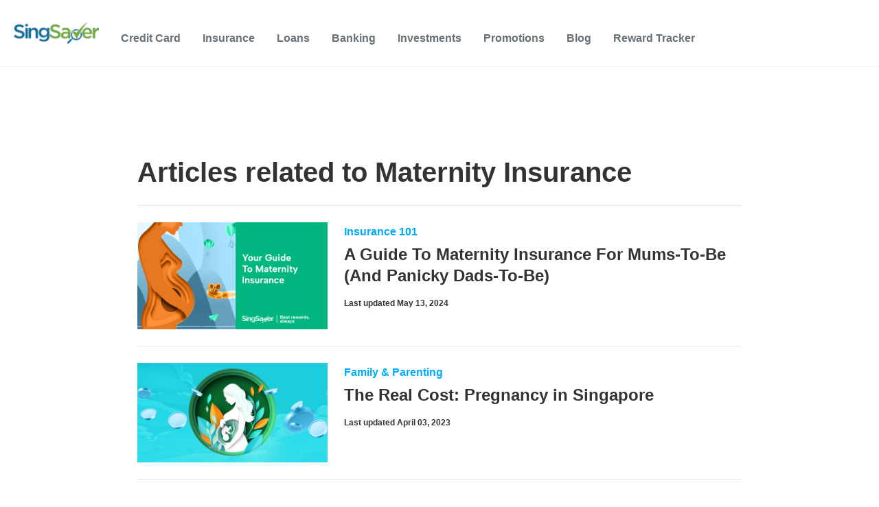

--- FILE ---
content_type: application/javascript
request_url: https://www.singsaver.com.sg/hubfs/hub_generated/template_assets/1/52732923079/1744320575311/template_tracking-general.min.js
body_size: 2602
content:
window.dataLayer=window.dataLayer||[];const ComponentType=["sidebar","top-banner","bottom-sticky","hero-image","survey","top-nav","pop-up","above-footer","middle","footer","tooltip","exit-pop-up","before-footer","lightbox-edm-pop-up","vertical-tiles","body","faq"],EventType=["navigate","subscribeClick"],ActionType=["view","click","expand","collapse"],VerticalType={CC:"CreditCard",PL:"PersonalLoan",TI:"TravelInsurance",CI:"CarInsurance",BA:"BankAccount",SA:"SecurityAccount",HI:"HomeInsurance",HL:"HomeLoan",IP:"InvestmentPlan"},CountryMarket={SG:"singsaver",HK:"moneyhero",TW:"money101",MY:"comparehero",PH:"moneymax"},track=(event,action,component,trackingData)=>ComponentType.includes(component)?EventType.includes(event)?ActionType.includes(action)?void dataLayer.push({componentType:component,event:event,action:action,...trackingData}):(console.log("Invalid action type. Please check back with analytics team that the proposed values are approved internally for use across the markets - "+action),!1):(console.log("Invalid event type. Please check back with analytics team that the proposed values are approved internally for use across the markets - "+event),!1):(console.log("Invalid component type. Please check back with analytics team that the proposed values are approved internally for use across the markets - "+component),!1),trackAny=trackData=>{location.hostname.match("hubspot")&&console.log(trackData),dataLayer.push(trackData)};function getVerticalCodeFromProductUid(productUid){const verticalCodeArray=productUid.split(".").filter((segment=>2==segment.length));let foundVerticalCode=null;return verticalCodeArray.forEach((verticalCode=>{VerticalType[verticalCode]&&(foundVerticalCode=verticalCode)})),foundVerticalCode}function getMarketFromProductUid(productUid){const marketArray=productUid.split(".").filter((segment=>2==segment.length));let foundMarket=null;return marketArray.forEach((market=>{CountryMarket[market]&&(foundMarket=market)})),foundMarket}function generateDataTrackClickJson(trackingData,event,location,verticalCode,action,componentType,title){const dataTrackClickJson={event:event,location:location,verticalCode:verticalCode,action:action,componentType:componentType,title:title,...trackingData};return JSON.stringify(dataTrackClickJson)}function updateEcommerceData(eCommerceData,pos,filterKeys,moveProductIntoClick,moveFilterIntoClick,substituteClickKey){if(pos&&(eCommerceData.ecommerce.products[0].position=pos),filterKeys&&(eCommerceData.ecommerce.filter=formatFilterKeysForTracking(filterKeys)),moveProductIntoClick){const productData=eCommerceData.ecommerce.products;eCommerceData.ecommerce.click.products=productData,delete eCommerceData.ecommerce.products}if(moveFilterIntoClick){const filterData=eCommerceData.ecommerce.filter;eCommerceData.ecommerce.click.filter=filterData,delete eCommerceData.ecommerce.filter}let clickKey="click";if(substituteClickKey){const clickData=eCommerceData.ecommerce.click;eCommerceData.ecommerce[substituteClickKey]=clickData,delete eCommerceData.ecommerce.click,clickKey=substituteClickKey}return eCommerceData}function generateEcommerceTrackingData(trackingBadgePromos,promoLabels,productTypename,productProviderName,productName,productTitle,currency){return"undefined"==typeof pageVerticalList&&console.error("Common Page Events and Settings not configured or not added into template"),{ecommerce:{currencyCode:currency??"",click:{actionField:{list:"undefined"!=typeof pageVerticalList?pageVerticalList:""}},products:[{category:productTypename,brand:productProviderName,name:productName,id:productTitle,dealStatus:!0,promoLabel:promoLabels?.join("|")??"",promotion:trackingBadgePromos?.join("|")??""}]}}}function getEcommerceDataFromNode(productCardNode,pos,filterKeys,moveProductIntoClick,moveFilterIntoClick,substituteClickKey,addSeeMoreText){let eCommerceData=null,comparableDetails=[];try{let strECommerceData=productCardNode.getAttribute("data-ecommerce");eCommerceData=JSON.parse(strECommerceData)}catch(e){console.log("productCard has no value for data-ecommerce or unable to parse as JSON")}if(eCommerceData){productCardNode.querySelectorAll(".product-card-comparable-items div[data-comparable-id]").forEach((comparableNode=>{comparableDetails.push(comparableNode?.innerText?.replaceAll("\n"," "))}));let price=productCardNode.querySelector('.product-card-comparable-items div[data-comparable-key="REPAYMENT"]')?.innerText;eCommerceData.ecommerce.products[0].productDetails=comparableDetails.join("|"),eCommerceData.ecommerce.products[0].price=price?parseFloat(price.replace(/\D/g,"")):0,eCommerceData=updateEcommerceData(eCommerceData)}return eCommerceData=updateEcommerceData(eCommerceData,pos,filterKeys,moveProductIntoClick,moveFilterIntoClick,substituteClickKey),addSeeMoreText&&(eCommerceData.ecommerce[substituteClickKey??clickKey].actionField.tabName=productCardNode.querySelector(".hyphen-accordian-toggle-area").hasAttribute("open")?"see less":"see more"),eCommerceData}document.addEventListener("DOMContentLoaded",(function(event){document.body.addEventListener("click",(event=>{const data=event.target.closest("[data-track-click]")?.getAttribute("data-track-click");data&&trackAny(JSON.parse(data))}),{passive:!0})}));const MARKET_CONFIG={money101:{currencyCode:"TWD",currencyPrefix:"NT$",locale:"zh-tw"},moneyhero:{currencyCode:"HKD",currencyPrefix:"HK$",locale:{en:"en-hk",zh:"zh-hk"}},moneyhero_en_hk:{currencyCode:"HKD",currencyPrefix:"HK$",locale:"en-hk"},moneyhero_zh_hk:{currencyCode:"HKD",currencyPrefix:"HK$",locale:"zh-hk"},moneyhero_zh_cn:{currencyCode:"CNY",currencyPrefix:"CN$",locale:"zh-cn"},singsaver:{currencyCode:"SGD",currencyPrefix:"S$",locale:"en-sg"},comparehero:{currencyCode:"MYR",currencyPrefix:"RM",locale:"en-my"},moneymax:{currencyCode:"PHP",currencyPrefix:"₱",locale:"en-ph"}};function getMarketFromHostname(hostname){for(let marketConfigKey in MARKET_CONFIG)if(hostname.indexOf(marketConfigKey)>0)return marketConfigKey;console.log("NOT FOUND TEST ENV");const headerLogo=document.querySelector(".header-logo");for(let marketConfigKey in MARKET_CONFIG){if(headerLogo?.getAttribute("href").indexOf(marketConfigKey)>0)return marketConfigKey;console.log("Page has no market logo")}return"singsaver"}function getLocaleFromUrl(){const market=getMarketFromHostname(window.location.hostname);if("moneyhero"!=market){return{singsaver:"",money101:"zh_tw",moneymax:"en_ph",comparehero:"en_my"}[market]}{const pathFragments=window.location.pathname.split("/");if(pathFragments.find((pathFragment=>"en"==pathFragment)))return"en_hk";if(pathFragments.find((pathFragment=>"zh"==pathFragment)))return"zh_hk"}return null}function getTrackingCurrencyCode(market){return MARKET_CONFIG[market]?.currencyCode}function getTrackingLocale(market){if("moneyhero"!==market)return MARKET_CONFIG[market]?.locale;window.location.pathname.split("/").forEach((segment=>{const locale=MARKET_CONFIG[market]?.locale[segment];if(locale)return locale}))}function formatFilterKeysForTracking(filterKeys){return{filterAmount:filterKeys.loanAmount,filterPeriod:filterKeys.tenureInMonth,filterRate:filterKeys.apr}}window.MARKET_CONFIG=MARKET_CONFIG;
//# sourceURL=https://25174313.fs1.hubspotusercontent-eu1.net/hub/25174313/hub_generated/template_assets/52732923079/1728355291198/Website_2022/Js/tracking-general.js

--- FILE ---
content_type: application/javascript
request_url: https://www.singsaver.com.sg/hubfs/hub_generated/template_assets/1/47129741247/1744320548546/template_bootstrap.min.js
body_size: 20516
content:
/*!
 * Bootstrap v5.1.0 (https://getbootstrap.com/)
 * Copyright 2011-2021 The Bootstrap Authors (https://github.com/twbs/bootstrap/graphs/contributors)
 * Licensed under MIT (https://github.com/twbs/bootstrap/blob/main/LICENSE)
 */
!function(global,factory){"object"==typeof exports&&"undefined"!=typeof module?module.exports=factory(require("@popperjs/core")):"function"==typeof define&&define.amd?define(["@popperjs/core"],factory):(global="undefined"!=typeof globalThis?globalThis:global||self).bootstrap=factory(global.Popper)}(this,(function(Popper){"use strict";function _interopNamespace(e){if(e&&e.__esModule)return e;var n=Object.create(null);return e&&Object.keys(e).forEach((function(k){if("default"!==k){var d=Object.getOwnPropertyDescriptor(e,k);Object.defineProperty(n,k,d.get?d:{enumerable:!0,get:function(){return e[k]}})}})),n.default=e,Object.freeze(n)}var Popper__namespace=_interopNamespace(Popper);const getSelector=element=>{let selector=element.getAttribute("data-bs-target");if(!selector||"#"===selector){let hrefAttr=element.getAttribute("href");if(!hrefAttr||!hrefAttr.includes("#")&&!hrefAttr.startsWith("."))return null;hrefAttr.includes("#")&&!hrefAttr.startsWith("#")&&(hrefAttr=`#${hrefAttr.split("#")[1]}`),selector=hrefAttr&&"#"!==hrefAttr?hrefAttr.trim():null}return selector},getSelectorFromElement=element=>{const selector=getSelector(element);return selector&&document.querySelector(selector)?selector:null},getElementFromSelector=element=>{const selector=getSelector(element);return selector?document.querySelector(selector):null},triggerTransitionEnd=element=>{element.dispatchEvent(new Event("transitionend"))},isElement=obj=>!(!obj||"object"!=typeof obj)&&(void 0!==obj.jquery&&(obj=obj[0]),void 0!==obj.nodeType),getElement=obj=>isElement(obj)?obj.jquery?obj[0]:obj:"string"==typeof obj&&obj.length>0?document.querySelector(obj):null,typeCheckConfig=(componentName,config,configTypes)=>{Object.keys(configTypes).forEach((property=>{const expectedTypes=configTypes[property],value=config[property],valueType=value&&isElement(value)?"element":null==(obj=value)?`${obj}`:{}.toString.call(obj).match(/\s([a-z]+)/i)[1].toLowerCase();var obj;if(!new RegExp(expectedTypes).test(valueType))throw new TypeError(`${componentName.toUpperCase()}: Option "${property}" provided type "${valueType}" but expected type "${expectedTypes}".`)}))},isVisible=element=>!(!isElement(element)||0===element.getClientRects().length)&&"visible"===getComputedStyle(element).getPropertyValue("visibility"),isDisabled=element=>!element||element.nodeType!==Node.ELEMENT_NODE||(!!element.classList.contains("disabled")||(void 0!==element.disabled?element.disabled:element.hasAttribute("disabled")&&"false"!==element.getAttribute("disabled"))),findShadowRoot=element=>{if(!document.documentElement.attachShadow)return null;if("function"==typeof element.getRootNode){const root=element.getRootNode();return root instanceof ShadowRoot?root:null}return element instanceof ShadowRoot?element:element.parentNode?findShadowRoot(element.parentNode):null},noop=()=>{},reflow=element=>{element.offsetHeight},getjQuery=()=>{const{jQuery:jQuery}=window;return jQuery&&!document.body.hasAttribute("data-bs-no-jquery")?jQuery:null},DOMContentLoadedCallbacks=[],isRTL=()=>"rtl"===document.documentElement.dir,defineJQueryPlugin=plugin=>{var callback;callback=()=>{const $=getjQuery();if($){const name=plugin.NAME,JQUERY_NO_CONFLICT=$.fn[name];$.fn[name]=plugin.jQueryInterface,$.fn[name].Constructor=plugin,$.fn[name].noConflict=()=>($.fn[name]=JQUERY_NO_CONFLICT,plugin.jQueryInterface)}},"loading"===document.readyState?(DOMContentLoadedCallbacks.length||document.addEventListener("DOMContentLoaded",(()=>{DOMContentLoadedCallbacks.forEach((callback=>callback()))})),DOMContentLoadedCallbacks.push(callback)):callback()},execute=callback=>{"function"==typeof callback&&callback()},executeAfterTransition=(callback,transitionElement,waitForTransition=!0)=>{if(!waitForTransition)return void execute(callback);const emulatedDuration=(element=>{if(!element)return 0;let{transitionDuration:transitionDuration,transitionDelay:transitionDelay}=window.getComputedStyle(element);const floatTransitionDuration=Number.parseFloat(transitionDuration),floatTransitionDelay=Number.parseFloat(transitionDelay);return floatTransitionDuration||floatTransitionDelay?(transitionDuration=transitionDuration.split(",")[0],transitionDelay=transitionDelay.split(",")[0],1e3*(Number.parseFloat(transitionDuration)+Number.parseFloat(transitionDelay))):0})(transitionElement)+5;let called=!1;const handler=({target:target})=>{target===transitionElement&&(called=!0,transitionElement.removeEventListener("transitionend",handler),execute(callback))};transitionElement.addEventListener("transitionend",handler),setTimeout((()=>{called||triggerTransitionEnd(transitionElement)}),emulatedDuration)},getNextActiveElement=(list,activeElement,shouldGetNext,isCycleAllowed)=>{let index=list.indexOf(activeElement);if(-1===index)return list[!shouldGetNext&&isCycleAllowed?list.length-1:0];const listLength=list.length;return index+=shouldGetNext?1:-1,isCycleAllowed&&(index=(index+listLength)%listLength),list[Math.max(0,Math.min(index,listLength-1))]},namespaceRegex=/[^.]*(?=\..*)\.|.*/,stripNameRegex=/\..*/,stripUidRegex=/::\d+$/,eventRegistry={};let uidEvent=1;const customEvents={mouseenter:"mouseover",mouseleave:"mouseout"},customEventsRegex=/^(mouseenter|mouseleave)/i,nativeEvents=new Set(["click","dblclick","mouseup","mousedown","contextmenu","mousewheel","DOMMouseScroll","mouseover","mouseout","mousemove","selectstart","selectend","keydown","keypress","keyup","orientationchange","touchstart","touchmove","touchend","touchcancel","pointerdown","pointermove","pointerup","pointerleave","pointercancel","gesturestart","gesturechange","gestureend","focus","blur","change","reset","select","submit","focusin","focusout","load","unload","beforeunload","resize","move","DOMContentLoaded","readystatechange","error","abort","scroll"]);function getUidEvent(element,uid){return uid&&`${uid}::${uidEvent++}`||element.uidEvent||uidEvent++}function getEvent(element){const uid=getUidEvent(element);return element.uidEvent=uid,eventRegistry[uid]=eventRegistry[uid]||{},eventRegistry[uid]}function findHandler(events,handler,delegationSelector=null){const uidEventList=Object.keys(events);for(let i=0,len=uidEventList.length;i<len;i++){const event=events[uidEventList[i]];if(event.originalHandler===handler&&event.delegationSelector===delegationSelector)return event}return null}function normalizeParams(originalTypeEvent,handler,delegationFn){const delegation="string"==typeof handler,originalHandler=delegation?delegationFn:handler;let typeEvent=getTypeEvent(originalTypeEvent);return nativeEvents.has(typeEvent)||(typeEvent=originalTypeEvent),[delegation,originalHandler,typeEvent]}function addHandler(element,originalTypeEvent,handler,delegationFn,oneOff){if("string"!=typeof originalTypeEvent||!element)return;if(handler||(handler=delegationFn,delegationFn=null),customEventsRegex.test(originalTypeEvent)){const wrapFn=fn=>function(event){if(!event.relatedTarget||event.relatedTarget!==event.delegateTarget&&!event.delegateTarget.contains(event.relatedTarget))return fn.call(this,event)};delegationFn?delegationFn=wrapFn(delegationFn):handler=wrapFn(handler)}const[delegation,originalHandler,typeEvent]=normalizeParams(originalTypeEvent,handler,delegationFn),events=getEvent(element),handlers=events[typeEvent]||(events[typeEvent]={}),previousFn=findHandler(handlers,originalHandler,delegation?handler:null);if(previousFn)return void(previousFn.oneOff=previousFn.oneOff&&oneOff);const uid=getUidEvent(originalHandler,originalTypeEvent.replace(namespaceRegex,"")),fn=delegation?function(element,selector,fn){return function handler(event){const domElements=element.querySelectorAll(selector);for(let{target:target}=event;target&&target!==this;target=target.parentNode)for(let i=domElements.length;i--;)if(domElements[i]===target)return event.delegateTarget=target,handler.oneOff&&EventHandler.off(element,event.type,selector,fn),fn.apply(target,[event]);return null}}(element,handler,delegationFn):function(element,fn){return function handler(event){return event.delegateTarget=element,handler.oneOff&&EventHandler.off(element,event.type,fn),fn.apply(element,[event])}}(element,handler);fn.delegationSelector=delegation?handler:null,fn.originalHandler=originalHandler,fn.oneOff=oneOff,fn.uidEvent=uid,handlers[uid]=fn,element.addEventListener(typeEvent,fn,delegation)}function removeHandler(element,events,typeEvent,handler,delegationSelector){const fn=findHandler(events[typeEvent],handler,delegationSelector);fn&&(element.removeEventListener(typeEvent,fn,Boolean(delegationSelector)),delete events[typeEvent][fn.uidEvent])}function getTypeEvent(event){return event=event.replace(stripNameRegex,""),customEvents[event]||event}const EventHandler={on(element,event,handler,delegationFn){addHandler(element,event,handler,delegationFn,!1)},one(element,event,handler,delegationFn){addHandler(element,event,handler,delegationFn,!0)},off(element,originalTypeEvent,handler,delegationFn){if("string"!=typeof originalTypeEvent||!element)return;const[delegation,originalHandler,typeEvent]=normalizeParams(originalTypeEvent,handler,delegationFn),inNamespace=typeEvent!==originalTypeEvent,events=getEvent(element),isNamespace=originalTypeEvent.startsWith(".");if(void 0!==originalHandler){if(!events||!events[typeEvent])return;return void removeHandler(element,events,typeEvent,originalHandler,delegation?handler:null)}isNamespace&&Object.keys(events).forEach((elementEvent=>{!function(element,events,typeEvent,namespace){const storeElementEvent=events[typeEvent]||{};Object.keys(storeElementEvent).forEach((handlerKey=>{if(handlerKey.includes(namespace)){const event=storeElementEvent[handlerKey];removeHandler(element,events,typeEvent,event.originalHandler,event.delegationSelector)}}))}(element,events,elementEvent,originalTypeEvent.slice(1))}));const storeElementEvent=events[typeEvent]||{};Object.keys(storeElementEvent).forEach((keyHandlers=>{const handlerKey=keyHandlers.replace(stripUidRegex,"");if(!inNamespace||originalTypeEvent.includes(handlerKey)){const event=storeElementEvent[keyHandlers];removeHandler(element,events,typeEvent,event.originalHandler,event.delegationSelector)}}))},trigger(element,event,args){if("string"!=typeof event||!element)return null;const $=getjQuery(),typeEvent=getTypeEvent(event),inNamespace=event!==typeEvent,isNative=nativeEvents.has(typeEvent);let jQueryEvent,bubbles=!0,nativeDispatch=!0,defaultPrevented=!1,evt=null;return inNamespace&&$&&(jQueryEvent=$.Event(event,args),$(element).trigger(jQueryEvent),bubbles=!jQueryEvent.isPropagationStopped(),nativeDispatch=!jQueryEvent.isImmediatePropagationStopped(),defaultPrevented=jQueryEvent.isDefaultPrevented()),isNative?(evt=document.createEvent("HTMLEvents"),evt.initEvent(typeEvent,bubbles,!0)):evt=new CustomEvent(event,{bubbles:bubbles,cancelable:!0}),void 0!==args&&Object.keys(args).forEach((key=>{Object.defineProperty(evt,key,{get:()=>args[key]})})),defaultPrevented&&evt.preventDefault(),nativeDispatch&&element.dispatchEvent(evt),evt.defaultPrevented&&void 0!==jQueryEvent&&jQueryEvent.preventDefault(),evt}},elementMap=new Map;var Data={set(element,key,instance){elementMap.has(element)||elementMap.set(element,new Map);const instanceMap=elementMap.get(element);instanceMap.has(key)||0===instanceMap.size?instanceMap.set(key,instance):console.error(`Bootstrap doesn't allow more than one instance per element. Bound instance: ${Array.from(instanceMap.keys())[0]}.`)},get:(element,key)=>elementMap.has(element)&&elementMap.get(element).get(key)||null,remove(element,key){if(!elementMap.has(element))return;const instanceMap=elementMap.get(element);instanceMap.delete(key),0===instanceMap.size&&elementMap.delete(element)}};class BaseComponent{constructor(element){(element=getElement(element))&&(this._element=element,Data.set(this._element,this.constructor.DATA_KEY,this))}dispose(){Data.remove(this._element,this.constructor.DATA_KEY),EventHandler.off(this._element,this.constructor.EVENT_KEY),Object.getOwnPropertyNames(this).forEach((propertyName=>{this[propertyName]=null}))}_queueCallback(callback,element,isAnimated=!0){executeAfterTransition(callback,element,isAnimated)}static getInstance(element){return Data.get(getElement(element),this.DATA_KEY)}static getOrCreateInstance(element,config={}){return this.getInstance(element)||new this(element,"object"==typeof config?config:null)}static get VERSION(){return"5.1.0"}static get NAME(){throw new Error('You have to implement the static method "NAME", for each component!')}static get DATA_KEY(){return`bs.${this.NAME}`}static get EVENT_KEY(){return`.${this.DATA_KEY}`}}const enableDismissTrigger=(component,method="hide")=>{const clickEvent=`click.dismiss${component.EVENT_KEY}`,name=component.NAME;EventHandler.on(document,clickEvent,`[data-bs-dismiss="${name}"]`,(function(event){if(["A","AREA"].includes(this.tagName)&&event.preventDefault(),isDisabled(this))return;const target=getElementFromSelector(this)||this.closest(`.${name}`);component.getOrCreateInstance(target)[method]()}))};class Alert extends BaseComponent{static get NAME(){return"alert"}close(){if(EventHandler.trigger(this._element,"close.bs.alert").defaultPrevented)return;this._element.classList.remove("show");const isAnimated=this._element.classList.contains("fade");this._queueCallback((()=>this._destroyElement()),this._element,isAnimated)}_destroyElement(){this._element.remove(),EventHandler.trigger(this._element,"closed.bs.alert"),this.dispose()}static jQueryInterface(config){return this.each((function(){const data=Alert.getOrCreateInstance(this);if("string"==typeof config){if(void 0===data[config]||config.startsWith("_")||"constructor"===config)throw new TypeError(`No method named "${config}"`);data[config](this)}}))}}enableDismissTrigger(Alert,"close"),defineJQueryPlugin(Alert);class Button extends BaseComponent{static get NAME(){return"button"}toggle(){this._element.setAttribute("aria-pressed",this._element.classList.toggle("active"))}static jQueryInterface(config){return this.each((function(){const data=Button.getOrCreateInstance(this);"toggle"===config&&data[config]()}))}}function normalizeData(val){return"true"===val||"false"!==val&&(val===Number(val).toString()?Number(val):""===val||"null"===val?null:val)}function normalizeDataKey(key){return key.replace(/[A-Z]/g,(chr=>`-${chr.toLowerCase()}`))}EventHandler.on(document,"click.bs.button.data-api",'[data-bs-toggle="button"]',(event=>{event.preventDefault();const button=event.target.closest('[data-bs-toggle="button"]');Button.getOrCreateInstance(button).toggle()})),defineJQueryPlugin(Button);const Manipulator={setDataAttribute(element,key,value){element.setAttribute(`data-bs-${normalizeDataKey(key)}`,value)},removeDataAttribute(element,key){element.removeAttribute(`data-bs-${normalizeDataKey(key)}`)},getDataAttributes(element){if(!element)return{};const attributes={};return Object.keys(element.dataset).filter((key=>key.startsWith("bs"))).forEach((key=>{let pureKey=key.replace(/^bs/,"");pureKey=pureKey.charAt(0).toLowerCase()+pureKey.slice(1,pureKey.length),attributes[pureKey]=normalizeData(element.dataset[key])})),attributes},getDataAttribute:(element,key)=>normalizeData(element.getAttribute(`data-bs-${normalizeDataKey(key)}`)),offset(element){const rect=element.getBoundingClientRect();return{top:rect.top+window.pageYOffset,left:rect.left+window.pageXOffset}},position:element=>({top:element.offsetTop,left:element.offsetLeft})},SelectorEngine={find:(selector,element=document.documentElement)=>[].concat(...Element.prototype.querySelectorAll.call(element,selector)),findOne:(selector,element=document.documentElement)=>Element.prototype.querySelector.call(element,selector),children:(element,selector)=>[].concat(...element.children).filter((child=>child.matches(selector))),parents(element,selector){const parents=[];let ancestor=element.parentNode;for(;ancestor&&ancestor.nodeType===Node.ELEMENT_NODE&&3!==ancestor.nodeType;)ancestor.matches(selector)&&parents.push(ancestor),ancestor=ancestor.parentNode;return parents},prev(element,selector){let previous=element.previousElementSibling;for(;previous;){if(previous.matches(selector))return[previous];previous=previous.previousElementSibling}return[]},next(element,selector){let next=element.nextElementSibling;for(;next;){if(next.matches(selector))return[next];next=next.nextElementSibling}return[]},focusableChildren(element){const focusables=["a","button","input","textarea","select","details","[tabindex]",'[contenteditable="true"]'].map((selector=>`${selector}:not([tabindex^="-"])`)).join(", ");return this.find(focusables,element).filter((el=>!isDisabled(el)&&isVisible(el)))}},EVENT_KEY$a=".bs.carousel",Default$a={interval:5e3,keyboard:!0,slide:!1,pause:"hover",wrap:!0,touch:!0},DefaultType$a={interval:"(number|boolean)",keyboard:"boolean",slide:"(boolean|string)",pause:"(string|boolean)",wrap:"boolean",touch:"boolean"},ORDER_NEXT="next",ORDER_PREV="prev",DIRECTION_LEFT="left",DIRECTION_RIGHT="right",KEY_TO_DIRECTION={ArrowLeft:DIRECTION_RIGHT,ArrowRight:DIRECTION_LEFT},EVENT_SLIDE=`slide${EVENT_KEY$a}`,EVENT_SLID=`slid${EVENT_KEY$a}`,EVENT_KEYDOWN=`keydown${EVENT_KEY$a}`,EVENT_MOUSEENTER=`mouseenter${EVENT_KEY$a}`,EVENT_MOUSELEAVE=`mouseleave${EVENT_KEY$a}`,EVENT_TOUCHSTART=`touchstart${EVENT_KEY$a}`,EVENT_TOUCHMOVE=`touchmove${EVENT_KEY$a}`,EVENT_TOUCHEND=`touchend${EVENT_KEY$a}`,EVENT_POINTERDOWN=`pointerdown${EVENT_KEY$a}`,EVENT_POINTERUP=`pointerup${EVENT_KEY$a}`,EVENT_DRAG_START=`dragstart${EVENT_KEY$a}`,EVENT_LOAD_DATA_API$2=`load${EVENT_KEY$a}.data-api`,EVENT_CLICK_DATA_API$5=`click${EVENT_KEY$a}.data-api`;class Carousel extends BaseComponent{constructor(element,config){super(element),this._items=null,this._interval=null,this._activeElement=null,this._isPaused=!1,this._isSliding=!1,this.touchTimeout=null,this.touchStartX=0,this.touchDeltaX=0,this._config=this._getConfig(config),this._indicatorsElement=SelectorEngine.findOne(".carousel-indicators",this._element),this._touchSupported="ontouchstart"in document.documentElement||navigator.maxTouchPoints>0,this._pointerEvent=Boolean(window.PointerEvent),this._addEventListeners()}static get Default(){return Default$a}static get NAME(){return"carousel"}next(){this._slide(ORDER_NEXT)}nextWhenVisible(){!document.hidden&&isVisible(this._element)&&this.next()}prev(){this._slide(ORDER_PREV)}pause(event){event||(this._isPaused=!0),SelectorEngine.findOne(".carousel-item-next, .carousel-item-prev",this._element)&&(triggerTransitionEnd(this._element),this.cycle(!0)),clearInterval(this._interval),this._interval=null}cycle(event){event||(this._isPaused=!1),this._interval&&(clearInterval(this._interval),this._interval=null),this._config&&this._config.interval&&!this._isPaused&&(this._updateInterval(),this._interval=setInterval((document.visibilityState?this.nextWhenVisible:this.next).bind(this),this._config.interval))}to(index){this._activeElement=SelectorEngine.findOne(".active.carousel-item",this._element);const activeIndex=this._getItemIndex(this._activeElement);if(index>this._items.length-1||index<0)return;if(this._isSliding)return void EventHandler.one(this._element,EVENT_SLID,(()=>this.to(index)));if(activeIndex===index)return this.pause(),void this.cycle();const order=index>activeIndex?ORDER_NEXT:ORDER_PREV;this._slide(order,this._items[index])}_getConfig(config){return config={...Default$a,...Manipulator.getDataAttributes(this._element),..."object"==typeof config?config:{}},typeCheckConfig("carousel",config,DefaultType$a),config}_handleSwipe(){const absDeltax=Math.abs(this.touchDeltaX);if(absDeltax<=40)return;const direction=absDeltax/this.touchDeltaX;this.touchDeltaX=0,direction&&this._slide(direction>0?DIRECTION_RIGHT:DIRECTION_LEFT)}_addEventListeners(){this._config.keyboard&&EventHandler.on(this._element,EVENT_KEYDOWN,(event=>this._keydown(event))),"hover"===this._config.pause&&(EventHandler.on(this._element,EVENT_MOUSEENTER,(event=>this.pause(event))),EventHandler.on(this._element,EVENT_MOUSELEAVE,(event=>this.cycle(event)))),this._config.touch&&this._touchSupported&&this._addTouchEventListeners()}_addTouchEventListeners(){const start=event=>{!this._pointerEvent||"pen"!==event.pointerType&&"touch"!==event.pointerType?this._pointerEvent||(this.touchStartX=event.touches[0].clientX):this.touchStartX=event.clientX},move=event=>{this.touchDeltaX=event.touches&&event.touches.length>1?0:event.touches[0].clientX-this.touchStartX},end=event=>{!this._pointerEvent||"pen"!==event.pointerType&&"touch"!==event.pointerType||(this.touchDeltaX=event.clientX-this.touchStartX),this._handleSwipe(),"hover"===this._config.pause&&(this.pause(),this.touchTimeout&&clearTimeout(this.touchTimeout),this.touchTimeout=setTimeout((event=>this.cycle(event)),500+this._config.interval))};SelectorEngine.find(".carousel-item img",this._element).forEach((itemImg=>{EventHandler.on(itemImg,EVENT_DRAG_START,(e=>e.preventDefault()))})),this._pointerEvent?(EventHandler.on(this._element,EVENT_POINTERDOWN,(event=>start(event))),EventHandler.on(this._element,EVENT_POINTERUP,(event=>end(event))),this._element.classList.add("pointer-event")):(EventHandler.on(this._element,EVENT_TOUCHSTART,(event=>start(event))),EventHandler.on(this._element,EVENT_TOUCHMOVE,(event=>move(event))),EventHandler.on(this._element,EVENT_TOUCHEND,(event=>end(event))))}_keydown(event){if(/input|textarea/i.test(event.target.tagName))return;const direction=KEY_TO_DIRECTION[event.key];direction&&(event.preventDefault(),this._slide(direction))}_getItemIndex(element){return this._items=element&&element.parentNode?SelectorEngine.find(".carousel-item",element.parentNode):[],this._items.indexOf(element)}_getItemByOrder(order,activeElement){const isNext=order===ORDER_NEXT;return getNextActiveElement(this._items,activeElement,isNext,this._config.wrap)}_triggerSlideEvent(relatedTarget,eventDirectionName){const targetIndex=this._getItemIndex(relatedTarget),fromIndex=this._getItemIndex(SelectorEngine.findOne(".active.carousel-item",this._element));return EventHandler.trigger(this._element,EVENT_SLIDE,{relatedTarget:relatedTarget,direction:eventDirectionName,from:fromIndex,to:targetIndex})}_setActiveIndicatorElement(element){if(this._indicatorsElement){const activeIndicator=SelectorEngine.findOne(".active",this._indicatorsElement);activeIndicator.classList.remove("active"),activeIndicator.removeAttribute("aria-current");const indicators=SelectorEngine.find("[data-bs-target]",this._indicatorsElement);for(let i=0;i<indicators.length;i++)if(Number.parseInt(indicators[i].getAttribute("data-bs-slide-to"),10)===this._getItemIndex(element)){indicators[i].classList.add("active"),indicators[i].setAttribute("aria-current","true");break}}}_updateInterval(){const element=this._activeElement||SelectorEngine.findOne(".active.carousel-item",this._element);if(!element)return;const elementInterval=Number.parseInt(element.getAttribute("data-bs-interval"),10);elementInterval?(this._config.defaultInterval=this._config.defaultInterval||this._config.interval,this._config.interval=elementInterval):this._config.interval=this._config.defaultInterval||this._config.interval}_slide(directionOrOrder,element){const order=this._directionToOrder(directionOrOrder),activeElement=SelectorEngine.findOne(".active.carousel-item",this._element),activeElementIndex=this._getItemIndex(activeElement),nextElement=element||this._getItemByOrder(order,activeElement),nextElementIndex=this._getItemIndex(nextElement),isCycling=Boolean(this._interval),isNext=order===ORDER_NEXT,directionalClassName=isNext?"carousel-item-start":"carousel-item-end",orderClassName=isNext?"carousel-item-next":"carousel-item-prev",eventDirectionName=this._orderToDirection(order);if(nextElement&&nextElement.classList.contains("active"))return void(this._isSliding=!1);if(this._isSliding)return;if(this._triggerSlideEvent(nextElement,eventDirectionName).defaultPrevented)return;if(!activeElement||!nextElement)return;this._isSliding=!0,isCycling&&this.pause(),this._setActiveIndicatorElement(nextElement),this._activeElement=nextElement;const triggerSlidEvent=()=>{EventHandler.trigger(this._element,EVENT_SLID,{relatedTarget:nextElement,direction:eventDirectionName,from:activeElementIndex,to:nextElementIndex})};if(this._element.classList.contains("slide")){nextElement.classList.add(orderClassName),reflow(nextElement),activeElement.classList.add(directionalClassName),nextElement.classList.add(directionalClassName);const completeCallBack=()=>{nextElement.classList.remove(directionalClassName,orderClassName),nextElement.classList.add("active"),activeElement.classList.remove("active",orderClassName,directionalClassName),this._isSliding=!1,setTimeout(triggerSlidEvent,0)};this._queueCallback(completeCallBack,activeElement,!0)}else activeElement.classList.remove("active"),nextElement.classList.add("active"),this._isSliding=!1,triggerSlidEvent();isCycling&&this.cycle()}_directionToOrder(direction){return[DIRECTION_RIGHT,DIRECTION_LEFT].includes(direction)?isRTL()?direction===DIRECTION_LEFT?ORDER_PREV:ORDER_NEXT:direction===DIRECTION_LEFT?ORDER_NEXT:ORDER_PREV:direction}_orderToDirection(order){return[ORDER_NEXT,ORDER_PREV].includes(order)?isRTL()?order===ORDER_PREV?DIRECTION_LEFT:DIRECTION_RIGHT:order===ORDER_PREV?DIRECTION_RIGHT:DIRECTION_LEFT:order}static carouselInterface(element,config){const data=Carousel.getOrCreateInstance(element,config);let{_config:_config}=data;"object"==typeof config&&(_config={..._config,...config});const action="string"==typeof config?config:_config.slide;if("number"==typeof config)data.to(config);else if("string"==typeof action){if(void 0===data[action])throw new TypeError(`No method named "${action}"`);data[action]()}else _config.interval&&_config.ride&&(data.pause(),data.cycle())}static jQueryInterface(config){return this.each((function(){Carousel.carouselInterface(this,config)}))}static dataApiClickHandler(event){const target=getElementFromSelector(this);if(!target||!target.classList.contains("carousel"))return;const config={...Manipulator.getDataAttributes(target),...Manipulator.getDataAttributes(this)},slideIndex=this.getAttribute("data-bs-slide-to");slideIndex&&(config.interval=!1),Carousel.carouselInterface(target,config),slideIndex&&Carousel.getInstance(target).to(slideIndex),event.preventDefault()}}EventHandler.on(document,EVENT_CLICK_DATA_API$5,"[data-bs-slide], [data-bs-slide-to]",Carousel.dataApiClickHandler),EventHandler.on(window,EVENT_LOAD_DATA_API$2,(()=>{const carousels=SelectorEngine.find('[data-bs-ride="carousel"]');for(let i=0,len=carousels.length;i<len;i++)Carousel.carouselInterface(carousels[i],Carousel.getInstance(carousels[i]))})),defineJQueryPlugin(Carousel);const Default$9={toggle:!0,parent:null},DefaultType$9={toggle:"boolean",parent:"(null|element)"};class Collapse extends BaseComponent{constructor(element,config){super(element),this._isTransitioning=!1,this._config=this._getConfig(config),this._triggerArray=[];const toggleList=SelectorEngine.find('[data-bs-toggle="collapse"]');for(let i=0,len=toggleList.length;i<len;i++){const elem=toggleList[i],selector=getSelectorFromElement(elem),filterElement=SelectorEngine.find(selector).filter((foundElem=>foundElem===this._element));null!==selector&&filterElement.length&&(this._selector=selector,this._triggerArray.push(elem))}this._initializeChildren(),this._config.parent||this._addAriaAndCollapsedClass(this._triggerArray,this._isShown()),this._config.toggle&&this.toggle()}static get Default(){return Default$9}static get NAME(){return"collapse"}toggle(){this._isShown()?this.hide():this.show()}show(){if(this._isTransitioning||this._isShown())return;let activesData,actives=[];if(this._config.parent){const children=SelectorEngine.find(".collapse .collapse",this._config.parent);actives=SelectorEngine.find(".show, .collapsing",this._config.parent).filter((elem=>!children.includes(elem)))}const container=SelectorEngine.findOne(this._selector);if(actives.length){const tempActiveData=actives.find((elem=>container!==elem));if(activesData=tempActiveData?Collapse.getInstance(tempActiveData):null,activesData&&activesData._isTransitioning)return}if(EventHandler.trigger(this._element,"show.bs.collapse").defaultPrevented)return;actives.forEach((elemActive=>{container!==elemActive&&Collapse.getOrCreateInstance(elemActive,{toggle:!1}).hide(),activesData||Data.set(elemActive,"bs.collapse",null)}));const dimension=this._getDimension();this._element.classList.remove("collapse"),this._element.classList.add("collapsing"),this._element.style[dimension]=0,this._addAriaAndCollapsedClass(this._triggerArray,!0),this._isTransitioning=!0;const scrollSize=`scroll${dimension[0].toUpperCase()+dimension.slice(1)}`;this._queueCallback((()=>{this._isTransitioning=!1,this._element.classList.remove("collapsing"),this._element.classList.add("collapse","show"),this._element.style[dimension]="",EventHandler.trigger(this._element,"shown.bs.collapse")}),this._element,!0),this._element.style[dimension]=`${this._element[scrollSize]}px`}hide(){if(this._isTransitioning||!this._isShown())return;if(EventHandler.trigger(this._element,"hide.bs.collapse").defaultPrevented)return;const dimension=this._getDimension();this._element.style[dimension]=`${this._element.getBoundingClientRect()[dimension]}px`,reflow(this._element),this._element.classList.add("collapsing"),this._element.classList.remove("collapse","show");const triggerArrayLength=this._triggerArray.length;for(let i=0;i<triggerArrayLength;i++){const trigger=this._triggerArray[i],elem=getElementFromSelector(trigger);elem&&!this._isShown(elem)&&this._addAriaAndCollapsedClass([trigger],!1)}this._isTransitioning=!0;this._element.style[dimension]="",this._queueCallback((()=>{this._isTransitioning=!1,this._element.classList.remove("collapsing"),this._element.classList.add("collapse"),EventHandler.trigger(this._element,"hidden.bs.collapse")}),this._element,!0)}_isShown(element=this._element){return element.classList.contains("show")}_getConfig(config){return(config={...Default$9,...Manipulator.getDataAttributes(this._element),...config}).toggle=Boolean(config.toggle),config.parent=getElement(config.parent),typeCheckConfig("collapse",config,DefaultType$9),config}_getDimension(){return this._element.classList.contains("collapse-horizontal")?"width":"height"}_initializeChildren(){if(!this._config.parent)return;const children=SelectorEngine.find(".collapse .collapse",this._config.parent);SelectorEngine.find('[data-bs-toggle="collapse"]',this._config.parent).filter((elem=>!children.includes(elem))).forEach((element=>{const selected=getElementFromSelector(element);selected&&this._addAriaAndCollapsedClass([element],this._isShown(selected))}))}_addAriaAndCollapsedClass(triggerArray,isOpen){triggerArray.length&&triggerArray.forEach((elem=>{isOpen?elem.classList.remove("collapsed"):elem.classList.add("collapsed"),elem.setAttribute("aria-expanded",isOpen)}))}static jQueryInterface(config){return this.each((function(){const _config={};"string"==typeof config&&/show|hide/.test(config)&&(_config.toggle=!1);const data=Collapse.getOrCreateInstance(this,_config);if("string"==typeof config){if(void 0===data[config])throw new TypeError(`No method named "${config}"`);data[config]()}}))}}EventHandler.on(document,"click.bs.collapse.data-api",'[data-bs-toggle="collapse"]',(function(event){("A"===event.target.tagName||event.delegateTarget&&"A"===event.delegateTarget.tagName)&&event.preventDefault();const selector=getSelectorFromElement(this);SelectorEngine.find(selector).forEach((element=>{Collapse.getOrCreateInstance(element,{toggle:!1}).toggle()}))})),defineJQueryPlugin(Collapse);const REGEXP_KEYDOWN=new RegExp("ArrowUp|ArrowDown|Escape"),PLACEMENT_TOP=isRTL()?"top-end":"top-start",PLACEMENT_TOPEND=isRTL()?"top-start":"top-end",PLACEMENT_BOTTOM=isRTL()?"bottom-end":"bottom-start",PLACEMENT_BOTTOMEND=isRTL()?"bottom-start":"bottom-end",PLACEMENT_RIGHT=isRTL()?"left-start":"right-start",PLACEMENT_LEFT=isRTL()?"right-start":"left-start",Default$8={offset:[0,2],boundary:"clippingParents",reference:"toggle",display:"dynamic",popperConfig:null,autoClose:!0},DefaultType$8={offset:"(array|string|function)",boundary:"(string|element)",reference:"(string|element|object)",display:"string",popperConfig:"(null|object|function)",autoClose:"(boolean|string)"};class Dropdown extends BaseComponent{constructor(element,config){super(element),this._popper=null,this._config=this._getConfig(config),this._menu=this._getMenuElement(),this._inNavbar=this._detectNavbar()}static get Default(){return Default$8}static get DefaultType(){return DefaultType$8}static get NAME(){return"dropdown"}toggle(){return this._isShown()?this.hide():this.show()}show(){if(isDisabled(this._element)||this._isShown(this._menu))return;const relatedTarget={relatedTarget:this._element};if(EventHandler.trigger(this._element,"show.bs.dropdown",relatedTarget).defaultPrevented)return;const parent=Dropdown.getParentFromElement(this._element);this._inNavbar?Manipulator.setDataAttribute(this._menu,"popper","none"):this._createPopper(parent),"ontouchstart"in document.documentElement&&!parent.closest(".navbar-nav")&&[].concat(...document.body.children).forEach((elem=>EventHandler.on(elem,"mouseover",noop))),this._element.focus(),this._element.setAttribute("aria-expanded",!0),this._menu.classList.add("show"),this._element.classList.add("show"),EventHandler.trigger(this._element,"shown.bs.dropdown",relatedTarget)}hide(){if(isDisabled(this._element)||!this._isShown(this._menu))return;const relatedTarget={relatedTarget:this._element};this._completeHide(relatedTarget)}dispose(){this._popper&&this._popper.destroy(),super.dispose()}update(){this._inNavbar=this._detectNavbar(),this._popper&&this._popper.update()}_completeHide(relatedTarget){EventHandler.trigger(this._element,"hide.bs.dropdown",relatedTarget).defaultPrevented||("ontouchstart"in document.documentElement&&[].concat(...document.body.children).forEach((elem=>EventHandler.off(elem,"mouseover",noop))),this._popper&&this._popper.destroy(),this._menu.classList.remove("show"),this._element.classList.remove("show"),this._element.setAttribute("aria-expanded","false"),Manipulator.removeDataAttribute(this._menu,"popper"),EventHandler.trigger(this._element,"hidden.bs.dropdown",relatedTarget))}_getConfig(config){if(config={...this.constructor.Default,...Manipulator.getDataAttributes(this._element),...config},typeCheckConfig("dropdown",config,this.constructor.DefaultType),"object"==typeof config.reference&&!isElement(config.reference)&&"function"!=typeof config.reference.getBoundingClientRect)throw new TypeError(`${"dropdown".toUpperCase()}: Option "reference" provided type "object" without a required "getBoundingClientRect" method.`);return config}_createPopper(parent){if(void 0===Popper__namespace)throw new TypeError("Bootstrap's dropdowns require Popper (https://popper.js.org)");let referenceElement=this._element;"parent"===this._config.reference?referenceElement=parent:isElement(this._config.reference)?referenceElement=getElement(this._config.reference):"object"==typeof this._config.reference&&(referenceElement=this._config.reference);const popperConfig=this._getPopperConfig(),isDisplayStatic=popperConfig.modifiers.find((modifier=>"applyStyles"===modifier.name&&!1===modifier.enabled));this._popper=Popper__namespace.createPopper(referenceElement,this._menu,popperConfig),isDisplayStatic&&Manipulator.setDataAttribute(this._menu,"popper","static")}_isShown(element=this._element){return element.classList.contains("show")}_getMenuElement(){return SelectorEngine.next(this._element,".dropdown-menu")[0]}_getPlacement(){const parentDropdown=this._element.parentNode;if(parentDropdown.classList.contains("dropend"))return PLACEMENT_RIGHT;if(parentDropdown.classList.contains("dropstart"))return PLACEMENT_LEFT;const isEnd="end"===getComputedStyle(this._menu).getPropertyValue("--bs-position").trim();return parentDropdown.classList.contains("dropup")?isEnd?PLACEMENT_TOPEND:PLACEMENT_TOP:isEnd?PLACEMENT_BOTTOMEND:PLACEMENT_BOTTOM}_detectNavbar(){return null!==this._element.closest(".navbar")}_getOffset(){const{offset:offset}=this._config;return"string"==typeof offset?offset.split(",").map((val=>Number.parseInt(val,10))):"function"==typeof offset?popperData=>offset(popperData,this._element):offset}_getPopperConfig(){const defaultBsPopperConfig={placement:this._getPlacement(),modifiers:[{name:"preventOverflow",options:{boundary:this._config.boundary}},{name:"offset",options:{offset:this._getOffset()}}]};return"static"===this._config.display&&(defaultBsPopperConfig.modifiers=[{name:"applyStyles",enabled:!1}]),{...defaultBsPopperConfig,..."function"==typeof this._config.popperConfig?this._config.popperConfig(defaultBsPopperConfig):this._config.popperConfig}}_selectMenuItem({key:key,target:target}){const items=SelectorEngine.find(".dropdown-menu .dropdown-item:not(.disabled):not(:disabled)",this._menu).filter(isVisible);items.length&&getNextActiveElement(items,target,"ArrowDown"===key,!items.includes(target)).focus()}static jQueryInterface(config){return this.each((function(){const data=Dropdown.getOrCreateInstance(this,config);if("string"==typeof config){if(void 0===data[config])throw new TypeError(`No method named "${config}"`);data[config]()}}))}static clearMenus(event){if(event&&(2===event.button||"keyup"===event.type&&"Tab"!==event.key))return;const toggles=SelectorEngine.find('[data-bs-toggle="dropdown"]');for(let i=0,len=toggles.length;i<len;i++){const context=Dropdown.getInstance(toggles[i]);if(!context||!1===context._config.autoClose)continue;if(!context._isShown())continue;const relatedTarget={relatedTarget:context._element};if(event){const composedPath=event.composedPath(),isMenuTarget=composedPath.includes(context._menu);if(composedPath.includes(context._element)||"inside"===context._config.autoClose&&!isMenuTarget||"outside"===context._config.autoClose&&isMenuTarget)continue;if(context._menu.contains(event.target)&&("keyup"===event.type&&"Tab"===event.key||/input|select|option|textarea|form/i.test(event.target.tagName)))continue;"click"===event.type&&(relatedTarget.clickEvent=event)}context._completeHide(relatedTarget)}}static getParentFromElement(element){return getElementFromSelector(element)||element.parentNode}static dataApiKeydownHandler(event){if(/input|textarea/i.test(event.target.tagName)?"Space"===event.key||"Escape"!==event.key&&("ArrowDown"!==event.key&&"ArrowUp"!==event.key||event.target.closest(".dropdown-menu")):!REGEXP_KEYDOWN.test(event.key))return;const isActive=this.classList.contains("show");if(!isActive&&"Escape"===event.key)return;if(event.preventDefault(),event.stopPropagation(),isDisabled(this))return;const getToggleButton=this.matches('[data-bs-toggle="dropdown"]')?this:SelectorEngine.prev(this,'[data-bs-toggle="dropdown"]')[0],instance=Dropdown.getOrCreateInstance(getToggleButton);if("Escape"!==event.key)return"ArrowUp"===event.key||"ArrowDown"===event.key?(isActive||instance.show(),void instance._selectMenuItem(event)):void(isActive&&"Space"!==event.key||Dropdown.clearMenus());instance.hide()}}EventHandler.on(document,"keydown.bs.dropdown.data-api",'[data-bs-toggle="dropdown"]',Dropdown.dataApiKeydownHandler),EventHandler.on(document,"keydown.bs.dropdown.data-api",".dropdown-menu",Dropdown.dataApiKeydownHandler),EventHandler.on(document,"click.bs.dropdown.data-api",Dropdown.clearMenus),EventHandler.on(document,"keyup.bs.dropdown.data-api",Dropdown.clearMenus),EventHandler.on(document,"click.bs.dropdown.data-api",'[data-bs-toggle="dropdown"]',(function(event){event.preventDefault(),Dropdown.getOrCreateInstance(this).toggle()})),defineJQueryPlugin(Dropdown);class ScrollBarHelper{constructor(){this._element=document.body}getWidth(){const documentWidth=document.documentElement.clientWidth;return Math.abs(window.innerWidth-documentWidth)}hide(){const width=this.getWidth();this._disableOverFlow(),this._setElementAttributes(this._element,"paddingRight",(calculatedValue=>calculatedValue+width)),this._setElementAttributes(".fixed-top, .fixed-bottom, .is-fixed, .sticky-top","paddingRight",(calculatedValue=>calculatedValue+width)),this._setElementAttributes(".sticky-top","marginRight",(calculatedValue=>calculatedValue-width))}_disableOverFlow(){this._saveInitialAttribute(this._element,"overflow"),this._element.style.overflow="hidden"}_setElementAttributes(selector,styleProp,callback){const scrollbarWidth=this.getWidth();this._applyManipulationCallback(selector,(element=>{if(element!==this._element&&window.innerWidth>element.clientWidth+scrollbarWidth)return;this._saveInitialAttribute(element,styleProp);const calculatedValue=window.getComputedStyle(element)[styleProp];element.style[styleProp]=`${callback(Number.parseFloat(calculatedValue))}px`}))}reset(){this._resetElementAttributes(this._element,"overflow"),this._resetElementAttributes(this._element,"paddingRight"),this._resetElementAttributes(".fixed-top, .fixed-bottom, .is-fixed, .sticky-top","paddingRight"),this._resetElementAttributes(".sticky-top","marginRight")}_saveInitialAttribute(element,styleProp){const actualValue=element.style[styleProp];actualValue&&Manipulator.setDataAttribute(element,styleProp,actualValue)}_resetElementAttributes(selector,styleProp){this._applyManipulationCallback(selector,(element=>{const value=Manipulator.getDataAttribute(element,styleProp);void 0===value?element.style.removeProperty(styleProp):(Manipulator.removeDataAttribute(element,styleProp),element.style[styleProp]=value)}))}_applyManipulationCallback(selector,callBack){isElement(selector)?callBack(selector):SelectorEngine.find(selector,this._element).forEach(callBack)}isOverflowing(){return this.getWidth()>0}}const Default$7={className:"modal-backdrop",isVisible:!0,isAnimated:!1,rootElement:"body",clickCallback:null},DefaultType$7={className:"string",isVisible:"boolean",isAnimated:"boolean",rootElement:"(element|string)",clickCallback:"(function|null)"};class Backdrop{constructor(config){this._config=this._getConfig(config),this._isAppended=!1,this._element=null}show(callback){this._config.isVisible?(this._append(),this._config.isAnimated&&reflow(this._getElement()),this._getElement().classList.add("show"),this._emulateAnimation((()=>{execute(callback)}))):execute(callback)}hide(callback){this._config.isVisible?(this._getElement().classList.remove("show"),this._emulateAnimation((()=>{this.dispose(),execute(callback)}))):execute(callback)}_getElement(){if(!this._element){const backdrop=document.createElement("div");backdrop.className=this._config.className,this._config.isAnimated&&backdrop.classList.add("fade"),this._element=backdrop}return this._element}_getConfig(config){return(config={...Default$7,..."object"==typeof config?config:{}}).rootElement=getElement(config.rootElement),typeCheckConfig("backdrop",config,DefaultType$7),config}_append(){this._isAppended||(this._config.rootElement.append(this._getElement()),EventHandler.on(this._getElement(),"mousedown.bs.backdrop",(()=>{execute(this._config.clickCallback)})),this._isAppended=!0)}dispose(){this._isAppended&&(EventHandler.off(this._element,"mousedown.bs.backdrop"),this._element.remove(),this._isAppended=!1)}_emulateAnimation(callback){executeAfterTransition(callback,this._getElement(),this._config.isAnimated)}}const Default$6={trapElement:null,autofocus:!0},DefaultType$6={trapElement:"element",autofocus:"boolean"};class FocusTrap{constructor(config){this._config=this._getConfig(config),this._isActive=!1,this._lastTabNavDirection=null}activate(){const{trapElement:trapElement,autofocus:autofocus}=this._config;this._isActive||(autofocus&&trapElement.focus(),EventHandler.off(document,".bs.focustrap"),EventHandler.on(document,"focusin.bs.focustrap",(event=>this._handleFocusin(event))),EventHandler.on(document,"keydown.tab.bs.focustrap",(event=>this._handleKeydown(event))),this._isActive=!0)}deactivate(){this._isActive&&(this._isActive=!1,EventHandler.off(document,".bs.focustrap"))}_handleFocusin(event){const{target:target}=event,{trapElement:trapElement}=this._config;if(target===document||target===trapElement||trapElement.contains(target))return;const elements=SelectorEngine.focusableChildren(trapElement);0===elements.length?trapElement.focus():"backward"===this._lastTabNavDirection?elements[elements.length-1].focus():elements[0].focus()}_handleKeydown(event){"Tab"===event.key&&(this._lastTabNavDirection=event.shiftKey?"backward":"forward")}_getConfig(config){return config={...Default$6,..."object"==typeof config?config:{}},typeCheckConfig("focustrap",config,DefaultType$6),config}}const Default$5={backdrop:!0,keyboard:!0,focus:!0},DefaultType$5={backdrop:"(boolean|string)",keyboard:"boolean",focus:"boolean"};class Modal extends BaseComponent{constructor(element,config){super(element),this._config=this._getConfig(config),this._dialog=SelectorEngine.findOne(".modal-dialog",this._element),this._backdrop=this._initializeBackDrop(),this._focustrap=this._initializeFocusTrap(),this._isShown=!1,this._ignoreBackdropClick=!1,this._isTransitioning=!1,this._scrollBar=new ScrollBarHelper}static get Default(){return Default$5}static get NAME(){return"modal"}toggle(relatedTarget){return this._isShown?this.hide():this.show(relatedTarget)}show(relatedTarget){if(this._isShown||this._isTransitioning)return;EventHandler.trigger(this._element,"show.bs.modal",{relatedTarget:relatedTarget}).defaultPrevented||(this._isShown=!0,this._isAnimated()&&(this._isTransitioning=!0),this._scrollBar.hide(),document.body.classList.add("modal-open"),this._adjustDialog(),this._setEscapeEvent(),this._setResizeEvent(),EventHandler.on(this._dialog,"mousedown.dismiss.bs.modal",(()=>{EventHandler.one(this._element,"mouseup.dismiss.bs.modal",(event=>{event.target===this._element&&(this._ignoreBackdropClick=!0)}))})),this._showBackdrop((()=>this._showElement(relatedTarget))))}hide(){if(!this._isShown||this._isTransitioning)return;if(EventHandler.trigger(this._element,"hide.bs.modal").defaultPrevented)return;this._isShown=!1;const isAnimated=this._isAnimated();isAnimated&&(this._isTransitioning=!0),this._setEscapeEvent(),this._setResizeEvent(),this._focustrap.deactivate(),this._element.classList.remove("show"),EventHandler.off(this._element,"click.dismiss.bs.modal"),EventHandler.off(this._dialog,"mousedown.dismiss.bs.modal"),this._queueCallback((()=>this._hideModal()),this._element,isAnimated)}dispose(){[window,this._dialog].forEach((htmlElement=>EventHandler.off(htmlElement,".bs.modal"))),this._backdrop.dispose(),this._focustrap.deactivate(),super.dispose()}handleUpdate(){this._adjustDialog()}_initializeBackDrop(){return new Backdrop({isVisible:Boolean(this._config.backdrop),isAnimated:this._isAnimated()})}_initializeFocusTrap(){return new FocusTrap({trapElement:this._element})}_getConfig(config){return config={...Default$5,...Manipulator.getDataAttributes(this._element),..."object"==typeof config?config:{}},typeCheckConfig("modal",config,DefaultType$5),config}_showElement(relatedTarget){const isAnimated=this._isAnimated(),modalBody=SelectorEngine.findOne(".modal-body",this._dialog);this._element.parentNode&&this._element.parentNode.nodeType===Node.ELEMENT_NODE||document.body.append(this._element),this._element.style.display="block",this._element.removeAttribute("aria-hidden"),this._element.setAttribute("aria-modal",!0),this._element.setAttribute("role","dialog"),this._element.scrollTop=0,modalBody&&(modalBody.scrollTop=0),isAnimated&&reflow(this._element),this._element.classList.add("show");this._queueCallback((()=>{this._config.focus&&this._focustrap.activate(),this._isTransitioning=!1,EventHandler.trigger(this._element,"shown.bs.modal",{relatedTarget:relatedTarget})}),this._dialog,isAnimated)}_setEscapeEvent(){this._isShown?EventHandler.on(this._element,"keydown.dismiss.bs.modal",(event=>{this._config.keyboard&&"Escape"===event.key?(event.preventDefault(),this.hide()):this._config.keyboard||"Escape"!==event.key||this._triggerBackdropTransition()})):EventHandler.off(this._element,"keydown.dismiss.bs.modal")}_setResizeEvent(){this._isShown?EventHandler.on(window,"resize.bs.modal",(()=>this._adjustDialog())):EventHandler.off(window,"resize.bs.modal")}_hideModal(){this._element.style.display="none",this._element.setAttribute("aria-hidden",!0),this._element.removeAttribute("aria-modal"),this._element.removeAttribute("role"),this._isTransitioning=!1,this._backdrop.hide((()=>{document.body.classList.remove("modal-open"),this._resetAdjustments(),this._scrollBar.reset(),EventHandler.trigger(this._element,"hidden.bs.modal")}))}_showBackdrop(callback){EventHandler.on(this._element,"click.dismiss.bs.modal",(event=>{this._ignoreBackdropClick?this._ignoreBackdropClick=!1:event.target===event.currentTarget&&(!0===this._config.backdrop?this.hide():"static"===this._config.backdrop&&this._triggerBackdropTransition())})),this._backdrop.show(callback)}_isAnimated(){return this._element.classList.contains("fade")}_triggerBackdropTransition(){if(EventHandler.trigger(this._element,"hidePrevented.bs.modal").defaultPrevented)return;const{classList:classList,scrollHeight:scrollHeight,style:style}=this._element,isModalOverflowing=scrollHeight>document.documentElement.clientHeight;!isModalOverflowing&&"hidden"===style.overflowY||classList.contains("modal-static")||(isModalOverflowing||(style.overflowY="hidden"),classList.add("modal-static"),this._queueCallback((()=>{classList.remove("modal-static"),isModalOverflowing||this._queueCallback((()=>{style.overflowY=""}),this._dialog)}),this._dialog),this._element.focus())}_adjustDialog(){const isModalOverflowing=this._element.scrollHeight>document.documentElement.clientHeight,scrollbarWidth=this._scrollBar.getWidth(),isBodyOverflowing=scrollbarWidth>0;(!isBodyOverflowing&&isModalOverflowing&&!isRTL()||isBodyOverflowing&&!isModalOverflowing&&isRTL())&&(this._element.style.paddingLeft=`${scrollbarWidth}px`),(isBodyOverflowing&&!isModalOverflowing&&!isRTL()||!isBodyOverflowing&&isModalOverflowing&&isRTL())&&(this._element.style.paddingRight=`${scrollbarWidth}px`)}_resetAdjustments(){this._element.style.paddingLeft="",this._element.style.paddingRight=""}static jQueryInterface(config,relatedTarget){return this.each((function(){const data=Modal.getOrCreateInstance(this,config);if("string"==typeof config){if(void 0===data[config])throw new TypeError(`No method named "${config}"`);data[config](relatedTarget)}}))}}EventHandler.on(document,"click.bs.modal.data-api",'[data-bs-toggle="modal"]',(function(event){const target=getElementFromSelector(this);["A","AREA"].includes(this.tagName)&&event.preventDefault(),EventHandler.one(target,"show.bs.modal",(showEvent=>{showEvent.defaultPrevented||EventHandler.one(target,"hidden.bs.modal",(()=>{isVisible(this)&&this.focus()}))}));Modal.getOrCreateInstance(target).toggle(this)})),enableDismissTrigger(Modal),defineJQueryPlugin(Modal);const Default$4={backdrop:!0,keyboard:!0,scroll:!1},DefaultType$4={backdrop:"boolean",keyboard:"boolean",scroll:"boolean"};class Offcanvas extends BaseComponent{constructor(element,config){super(element),this._config=this._getConfig(config),this._isShown=!1,this._backdrop=this._initializeBackDrop(),this._focustrap=this._initializeFocusTrap(),this._addEventListeners()}static get NAME(){return"offcanvas"}static get Default(){return Default$4}toggle(relatedTarget){return this._isShown?this.hide():this.show(relatedTarget)}show(relatedTarget){if(this._isShown)return;if(EventHandler.trigger(this._element,"show.bs.offcanvas",{relatedTarget:relatedTarget}).defaultPrevented)return;this._isShown=!0,this._element.style.visibility="visible",this._backdrop.show(),this._config.scroll||(new ScrollBarHelper).hide(),this._element.removeAttribute("aria-hidden"),this._element.setAttribute("aria-modal",!0),this._element.setAttribute("role","dialog"),this._element.classList.add("show");this._queueCallback((()=>{this._config.scroll||this._focustrap.activate(),EventHandler.trigger(this._element,"shown.bs.offcanvas",{relatedTarget:relatedTarget})}),this._element,!0)}hide(){if(!this._isShown)return;if(EventHandler.trigger(this._element,"hide.bs.offcanvas").defaultPrevented)return;this._focustrap.deactivate(),this._element.blur(),this._isShown=!1,this._element.classList.remove("show"),this._backdrop.hide();this._queueCallback((()=>{this._element.setAttribute("aria-hidden",!0),this._element.removeAttribute("aria-modal"),this._element.removeAttribute("role"),this._element.style.visibility="hidden",this._config.scroll||(new ScrollBarHelper).reset(),EventHandler.trigger(this._element,"hidden.bs.offcanvas")}),this._element,!0)}dispose(){this._backdrop.dispose(),this._focustrap.deactivate(),super.dispose()}_getConfig(config){return config={...Default$4,...Manipulator.getDataAttributes(this._element),..."object"==typeof config?config:{}},typeCheckConfig("offcanvas",config,DefaultType$4),config}_initializeBackDrop(){return new Backdrop({className:"offcanvas-backdrop",isVisible:this._config.backdrop,isAnimated:!0,rootElement:this._element.parentNode,clickCallback:()=>this.hide()})}_initializeFocusTrap(){return new FocusTrap({trapElement:this._element})}_addEventListeners(){EventHandler.on(this._element,"keydown.dismiss.bs.offcanvas",(event=>{this._config.keyboard&&"Escape"===event.key&&this.hide()}))}static jQueryInterface(config){return this.each((function(){const data=Offcanvas.getOrCreateInstance(this,config);if("string"==typeof config){if(void 0===data[config]||config.startsWith("_")||"constructor"===config)throw new TypeError(`No method named "${config}"`);data[config](this)}}))}}EventHandler.on(document,"click.bs.offcanvas.data-api",'[data-bs-toggle="offcanvas"]',(function(event){const target=getElementFromSelector(this);if(["A","AREA"].includes(this.tagName)&&event.preventDefault(),isDisabled(this))return;EventHandler.one(target,"hidden.bs.offcanvas",(()=>{isVisible(this)&&this.focus()}));const allReadyOpen=SelectorEngine.findOne(".offcanvas.show");allReadyOpen&&allReadyOpen!==target&&Offcanvas.getInstance(allReadyOpen).hide();Offcanvas.getOrCreateInstance(target).toggle(this)})),EventHandler.on(window,"load.bs.offcanvas.data-api",(()=>SelectorEngine.find(".offcanvas.show").forEach((el=>Offcanvas.getOrCreateInstance(el).show())))),enableDismissTrigger(Offcanvas),defineJQueryPlugin(Offcanvas);const uriAttrs=new Set(["background","cite","href","itemtype","longdesc","poster","src","xlink:href"]),SAFE_URL_PATTERN=/^(?:(?:https?|mailto|ftp|tel|file):|[^#&/:?]*(?:[#/?]|$))/i,DATA_URL_PATTERN=/^data:(?:image\/(?:bmp|gif|jpeg|jpg|png|tiff|webp)|video\/(?:mpeg|mp4|ogg|webm)|audio\/(?:mp3|oga|ogg|opus));base64,[\d+/a-z]+=*$/i,allowedAttribute=(attr,allowedAttributeList)=>{const attrName=attr.nodeName.toLowerCase();if(allowedAttributeList.includes(attrName))return!uriAttrs.has(attrName)||Boolean(SAFE_URL_PATTERN.test(attr.nodeValue)||DATA_URL_PATTERN.test(attr.nodeValue));const regExp=allowedAttributeList.filter((attrRegex=>attrRegex instanceof RegExp));for(let i=0,len=regExp.length;i<len;i++)if(regExp[i].test(attrName))return!0;return!1},DefaultAllowlist={"*":["class","dir","id","lang","role",/^aria-[\w-]*$/i],a:["target","href","title","rel"],area:[],b:[],br:[],col:[],code:[],div:[],em:[],hr:[],h1:[],h2:[],h3:[],h4:[],h5:[],h6:[],i:[],img:["src","srcset","alt","title","width","height"],li:[],ol:[],p:[],pre:[],s:[],small:[],span:[],sub:[],sup:[],strong:[],u:[],ul:[]};function sanitizeHtml(unsafeHtml,allowList,sanitizeFn){if(!unsafeHtml.length)return unsafeHtml;if(sanitizeFn&&"function"==typeof sanitizeFn)return sanitizeFn(unsafeHtml);const createdDocument=(new window.DOMParser).parseFromString(unsafeHtml,"text/html"),allowlistKeys=Object.keys(allowList),elements=[].concat(...createdDocument.body.querySelectorAll("*"));for(let i=0,len=elements.length;i<len;i++){const el=elements[i],elName=el.nodeName.toLowerCase();if(!allowlistKeys.includes(elName)){el.remove();continue}const attributeList=[].concat(...el.attributes),allowedAttributes=[].concat(allowList["*"]||[],allowList[elName]||[]);attributeList.forEach((attr=>{allowedAttribute(attr,allowedAttributes)||el.removeAttribute(attr.nodeName)}))}return createdDocument.body.innerHTML}const DISALLOWED_ATTRIBUTES=new Set(["sanitize","allowList","sanitizeFn"]),DefaultType$3={animation:"boolean",template:"string",title:"(string|element|function)",trigger:"string",delay:"(number|object)",html:"boolean",selector:"(string|boolean)",placement:"(string|function)",offset:"(array|string|function)",container:"(string|element|boolean)",fallbackPlacements:"array",boundary:"(string|element)",customClass:"(string|function)",sanitize:"boolean",sanitizeFn:"(null|function)",allowList:"object",popperConfig:"(null|object|function)"},AttachmentMap={AUTO:"auto",TOP:"top",RIGHT:isRTL()?"left":"right",BOTTOM:"bottom",LEFT:isRTL()?"right":"left"},Default$3={animation:!0,template:'<div class="tooltip" role="tooltip"><div class="tooltip-arrow"></div><div class="tooltip-inner"></div></div>',trigger:"hover focus",title:"",delay:0,html:!1,selector:!1,placement:"top",offset:[0,0],container:!1,fallbackPlacements:["top","right","bottom","left"],boundary:"clippingParents",customClass:"",sanitize:!0,sanitizeFn:null,allowList:DefaultAllowlist,popperConfig:null},Event$2={HIDE:"hide.bs.tooltip",HIDDEN:"hidden.bs.tooltip",SHOW:"show.bs.tooltip",SHOWN:"shown.bs.tooltip",INSERTED:"inserted.bs.tooltip",CLICK:"click.bs.tooltip",FOCUSIN:"focusin.bs.tooltip",FOCUSOUT:"focusout.bs.tooltip",MOUSEENTER:"mouseenter.bs.tooltip",MOUSELEAVE:"mouseleave.bs.tooltip"};class Tooltip extends BaseComponent{constructor(element,config){if(void 0===Popper__namespace)throw new TypeError("Bootstrap's tooltips require Popper (https://popper.js.org)");super(element),this._isEnabled=!0,this._timeout=0,this._hoverState="",this._activeTrigger={},this._popper=null,this._config=this._getConfig(config),this.tip=null,this._setListeners()}static get Default(){return Default$3}static get NAME(){return"tooltip"}static get Event(){return Event$2}static get DefaultType(){return DefaultType$3}enable(){this._isEnabled=!0}disable(){this._isEnabled=!1}toggleEnabled(){this._isEnabled=!this._isEnabled}toggle(event){if(this._isEnabled)if(event){const context=this._initializeOnDelegatedTarget(event);context._activeTrigger.click=!context._activeTrigger.click,context._isWithActiveTrigger()?context._enter(null,context):context._leave(null,context)}else{if(this.getTipElement().classList.contains("show"))return void this._leave(null,this);this._enter(null,this)}}dispose(){clearTimeout(this._timeout),EventHandler.off(this._element.closest(".modal"),"hide.bs.modal",this._hideModalHandler),this.tip&&this.tip.remove(),this._popper&&this._popper.destroy(),super.dispose()}show(){if("none"===this._element.style.display)throw new Error("Please use show on visible elements");if(!this.isWithContent()||!this._isEnabled)return;const showEvent=EventHandler.trigger(this._element,this.constructor.Event.SHOW),shadowRoot=findShadowRoot(this._element),isInTheDom=null===shadowRoot?this._element.ownerDocument.documentElement.contains(this._element):shadowRoot.contains(this._element);if(showEvent.defaultPrevented||!isInTheDom)return;const tip=this.getTipElement(),tipId=(prefix=>{do{prefix+=Math.floor(1e6*Math.random())}while(document.getElementById(prefix));return prefix})(this.constructor.NAME);tip.setAttribute("id",tipId),this._element.setAttribute("aria-describedby",tipId),this._config.animation&&tip.classList.add("fade");const placement="function"==typeof this._config.placement?this._config.placement.call(this,tip,this._element):this._config.placement,attachment=this._getAttachment(placement);this._addAttachmentClass(attachment);const{container:container}=this._config;Data.set(tip,this.constructor.DATA_KEY,this),this._element.ownerDocument.documentElement.contains(this.tip)||(container.append(tip),EventHandler.trigger(this._element,this.constructor.Event.INSERTED)),this._popper?this._popper.update():this._popper=Popper__namespace.createPopper(this._element,tip,this._getPopperConfig(attachment)),tip.classList.add("show");const customClass=this._resolvePossibleFunction(this._config.customClass);customClass&&tip.classList.add(...customClass.split(" ")),"ontouchstart"in document.documentElement&&[].concat(...document.body.children).forEach((element=>{EventHandler.on(element,"mouseover",noop)}));const isAnimated=this.tip.classList.contains("fade");this._queueCallback((()=>{const prevHoverState=this._hoverState;this._hoverState=null,EventHandler.trigger(this._element,this.constructor.Event.SHOWN),"out"===prevHoverState&&this._leave(null,this)}),this.tip,isAnimated)}hide(){if(!this._popper)return;const tip=this.getTipElement();if(EventHandler.trigger(this._element,this.constructor.Event.HIDE).defaultPrevented)return;tip.classList.remove("show"),"ontouchstart"in document.documentElement&&[].concat(...document.body.children).forEach((element=>EventHandler.off(element,"mouseover",noop))),this._activeTrigger.click=!1,this._activeTrigger.focus=!1,this._activeTrigger.hover=!1;const isAnimated=this.tip.classList.contains("fade");this._queueCallback((()=>{this._isWithActiveTrigger()||("show"!==this._hoverState&&tip.remove(),this._cleanTipClass(),this._element.removeAttribute("aria-describedby"),EventHandler.trigger(this._element,this.constructor.Event.HIDDEN),this._popper&&(this._popper.destroy(),this._popper=null))}),this.tip,isAnimated),this._hoverState=""}update(){null!==this._popper&&this._popper.update()}isWithContent(){return Boolean(this.getTitle())}getTipElement(){if(this.tip)return this.tip;const element=document.createElement("div");element.innerHTML=this._config.template;const tip=element.children[0];return this.setContent(tip),tip.classList.remove("fade","show"),this.tip=tip,this.tip}setContent(tip){this._sanitizeAndSetContent(tip,this.getTitle(),".tooltip-inner")}_sanitizeAndSetContent(template,content,selector){const templateElement=SelectorEngine.findOne(selector,template);content||!templateElement?this.setElementContent(templateElement,content):templateElement.remove()}setElementContent(element,content){if(null!==element)return isElement(content)?(content=getElement(content),void(this._config.html?content.parentNode!==element&&(element.innerHTML="",element.append(content)):element.textContent=content.textContent)):void(this._config.html?(this._config.sanitize&&(content=sanitizeHtml(content,this._config.allowList,this._config.sanitizeFn)),element.innerHTML=content):element.textContent=content)}getTitle(){const title=this._element.getAttribute("data-bs-original-title")||this._config.title;return this._resolvePossibleFunction(title)}updateAttachment(attachment){return"right"===attachment?"end":"left"===attachment?"start":attachment}_initializeOnDelegatedTarget(event,context){return context||this.constructor.getOrCreateInstance(event.delegateTarget,this._getDelegateConfig())}_getOffset(){const{offset:offset}=this._config;return"string"==typeof offset?offset.split(",").map((val=>Number.parseInt(val,10))):"function"==typeof offset?popperData=>offset(popperData,this._element):offset}_resolvePossibleFunction(content){return"function"==typeof content?content.call(this._element):content}_getPopperConfig(attachment){const defaultBsPopperConfig={placement:attachment,modifiers:[{name:"flip",options:{fallbackPlacements:this._config.fallbackPlacements}},{name:"offset",options:{offset:this._getOffset()}},{name:"preventOverflow",options:{boundary:this._config.boundary}},{name:"arrow",options:{element:`.${this.constructor.NAME}-arrow`}},{name:"onChange",enabled:!0,phase:"afterWrite",fn:data=>this._handlePopperPlacementChange(data)}],onFirstUpdate:data=>{data.options.placement!==data.placement&&this._handlePopperPlacementChange(data)}};return{...defaultBsPopperConfig,..."function"==typeof this._config.popperConfig?this._config.popperConfig(defaultBsPopperConfig):this._config.popperConfig}}_addAttachmentClass(attachment){this.getTipElement().classList.add(`${this._getBasicClassPrefix()}-${this.updateAttachment(attachment)}`)}_getAttachment(placement){return AttachmentMap[placement.toUpperCase()]}_setListeners(){this._config.trigger.split(" ").forEach((trigger=>{if("click"===trigger)EventHandler.on(this._element,this.constructor.Event.CLICK,this._config.selector,(event=>this.toggle(event)));else if("manual"!==trigger){const eventIn="hover"===trigger?this.constructor.Event.MOUSEENTER:this.constructor.Event.FOCUSIN,eventOut="hover"===trigger?this.constructor.Event.MOUSELEAVE:this.constructor.Event.FOCUSOUT;EventHandler.on(this._element,eventIn,this._config.selector,(event=>this._enter(event))),EventHandler.on(this._element,eventOut,this._config.selector,(event=>this._leave(event)))}})),this._hideModalHandler=()=>{this._element&&this.hide()},EventHandler.on(this._element.closest(".modal"),"hide.bs.modal",this._hideModalHandler),this._config.selector?this._config={...this._config,trigger:"manual",selector:""}:this._fixTitle()}_fixTitle(){const title=this._element.getAttribute("title"),originalTitleType=typeof this._element.getAttribute("data-bs-original-title");(title||"string"!==originalTitleType)&&(this._element.setAttribute("data-bs-original-title",title||""),!title||this._element.getAttribute("aria-label")||this._element.textContent||this._element.setAttribute("aria-label",title),this._element.setAttribute("title",""))}_enter(event,context){context=this._initializeOnDelegatedTarget(event,context),event&&(context._activeTrigger["focusin"===event.type?"focus":"hover"]=!0),context.getTipElement().classList.contains("show")||"show"===context._hoverState?context._hoverState="show":(clearTimeout(context._timeout),context._hoverState="show",context._config.delay&&context._config.delay.show?context._timeout=setTimeout((()=>{"show"===context._hoverState&&context.show()}),context._config.delay.show):context.show())}_leave(event,context){context=this._initializeOnDelegatedTarget(event,context),event&&(context._activeTrigger["focusout"===event.type?"focus":"hover"]=context._element.contains(event.relatedTarget)),context._isWithActiveTrigger()||(clearTimeout(context._timeout),context._hoverState="out",context._config.delay&&context._config.delay.hide?context._timeout=setTimeout((()=>{"out"===context._hoverState&&context.hide()}),context._config.delay.hide):context.hide())}_isWithActiveTrigger(){for(const trigger in this._activeTrigger)if(this._activeTrigger[trigger])return!0;return!1}_getConfig(config){const dataAttributes=Manipulator.getDataAttributes(this._element);return Object.keys(dataAttributes).forEach((dataAttr=>{DISALLOWED_ATTRIBUTES.has(dataAttr)&&delete dataAttributes[dataAttr]})),(config={...this.constructor.Default,...dataAttributes,..."object"==typeof config&&config?config:{}}).container=!1===config.container?document.body:getElement(config.container),"number"==typeof config.delay&&(config.delay={show:config.delay,hide:config.delay}),"number"==typeof config.title&&(config.title=config.title.toString()),"number"==typeof config.content&&(config.content=config.content.toString()),typeCheckConfig("tooltip",config,this.constructor.DefaultType),config.sanitize&&(config.template=sanitizeHtml(config.template,config.allowList,config.sanitizeFn)),config}_getDelegateConfig(){const config={};for(const key in this._config)this.constructor.Default[key]!==this._config[key]&&(config[key]=this._config[key]);return config}_cleanTipClass(){const tip=this.getTipElement(),basicClassPrefixRegex=new RegExp(`(^|\\s)${this._getBasicClassPrefix()}\\S+`,"g"),tabClass=tip.getAttribute("class").match(basicClassPrefixRegex);null!==tabClass&&tabClass.length>0&&tabClass.map((token=>token.trim())).forEach((tClass=>tip.classList.remove(tClass)))}_getBasicClassPrefix(){return"bs-tooltip"}_handlePopperPlacementChange(popperData){const{state:state}=popperData;state&&(this.tip=state.elements.popper,this._cleanTipClass(),this._addAttachmentClass(this._getAttachment(state.placement)))}static jQueryInterface(config){return this.each((function(){const data=Tooltip.getOrCreateInstance(this,config);if("string"==typeof config){if(void 0===data[config])throw new TypeError(`No method named "${config}"`);data[config]()}}))}}defineJQueryPlugin(Tooltip);const Default$2={...Tooltip.Default,placement:"right",offset:[0,8],trigger:"click",content:"",template:'<div class="popover" role="tooltip"><div class="popover-arrow"></div><h3 class="popover-header"></h3><div class="popover-body"></div></div>'},DefaultType$2={...Tooltip.DefaultType,content:"(string|element|function)"},Event$1={HIDE:"hide.bs.popover",HIDDEN:"hidden.bs.popover",SHOW:"show.bs.popover",SHOWN:"shown.bs.popover",INSERTED:"inserted.bs.popover",CLICK:"click.bs.popover",FOCUSIN:"focusin.bs.popover",FOCUSOUT:"focusout.bs.popover",MOUSEENTER:"mouseenter.bs.popover",MOUSELEAVE:"mouseleave.bs.popover"};class Popover extends Tooltip{static get Default(){return Default$2}static get NAME(){return"popover"}static get Event(){return Event$1}static get DefaultType(){return DefaultType$2}isWithContent(){return this.getTitle()||this._getContent()}setContent(tip){this._sanitizeAndSetContent(tip,this.getTitle(),".popover-header"),this._sanitizeAndSetContent(tip,this._getContent(),".popover-body")}_getContent(){return this._resolvePossibleFunction(this._config.content)}_getBasicClassPrefix(){return"bs-popover"}static jQueryInterface(config){return this.each((function(){const data=Popover.getOrCreateInstance(this,config);if("string"==typeof config){if(void 0===data[config])throw new TypeError(`No method named "${config}"`);data[config]()}}))}}defineJQueryPlugin(Popover);const Default$1={offset:10,method:"auto",target:""},DefaultType$1={offset:"number",method:"string",target:"(string|element)"},SELECTOR_LINK_ITEMS=".nav-link, .list-group-item, .dropdown-item";class ScrollSpy extends BaseComponent{constructor(element,config){super(element),this._scrollElement="BODY"===this._element.tagName?window:this._element,this._config=this._getConfig(config),this._offsets=[],this._targets=[],this._activeTarget=null,this._scrollHeight=0,EventHandler.on(this._scrollElement,"scroll.bs.scrollspy",(()=>this._process())),this.refresh(),this._process()}static get Default(){return Default$1}static get NAME(){return"scrollspy"}refresh(){const autoMethod=this._scrollElement===this._scrollElement.window?"offset":"position",offsetMethod="auto"===this._config.method?autoMethod:this._config.method,offsetBase="position"===offsetMethod?this._getScrollTop():0;this._offsets=[],this._targets=[],this._scrollHeight=this._getScrollHeight();SelectorEngine.find(SELECTOR_LINK_ITEMS,this._config.target).map((element=>{const targetSelector=getSelectorFromElement(element),target=targetSelector?SelectorEngine.findOne(targetSelector):null;if(target){const targetBCR=target.getBoundingClientRect();if(targetBCR.width||targetBCR.height)return[Manipulator[offsetMethod](target).top+offsetBase,targetSelector]}return null})).filter((item=>item)).sort(((a,b)=>a[0]-b[0])).forEach((item=>{this._offsets.push(item[0]),this._targets.push(item[1])}))}dispose(){EventHandler.off(this._scrollElement,".bs.scrollspy"),super.dispose()}_getConfig(config){return(config={...Default$1,...Manipulator.getDataAttributes(this._element),..."object"==typeof config&&config?config:{}}).target=getElement(config.target)||document.documentElement,typeCheckConfig("scrollspy",config,DefaultType$1),config}_getScrollTop(){return this._scrollElement===window?this._scrollElement.pageYOffset:this._scrollElement.scrollTop}_getScrollHeight(){return this._scrollElement.scrollHeight||Math.max(document.body.scrollHeight,document.documentElement.scrollHeight)}_getOffsetHeight(){return this._scrollElement===window?window.innerHeight:this._scrollElement.getBoundingClientRect().height}_process(){const scrollTop=this._getScrollTop()+this._config.offset,scrollHeight=this._getScrollHeight(),maxScroll=this._config.offset+scrollHeight-this._getOffsetHeight();if(this._scrollHeight!==scrollHeight&&this.refresh(),scrollTop>=maxScroll){const target=this._targets[this._targets.length-1];this._activeTarget!==target&&this._activate(target)}else{if(this._activeTarget&&scrollTop<this._offsets[0]&&this._offsets[0]>0)return this._activeTarget=null,void this._clear();for(let i=this._offsets.length;i--;){this._activeTarget!==this._targets[i]&&scrollTop>=this._offsets[i]&&(void 0===this._offsets[i+1]||scrollTop<this._offsets[i+1])&&this._activate(this._targets[i])}}}_activate(target){this._activeTarget=target,this._clear();const queries=SELECTOR_LINK_ITEMS.split(",").map((selector=>`${selector}[data-bs-target="${target}"],${selector}[href="${target}"]`)),link=SelectorEngine.findOne(queries.join(","),this._config.target);link.classList.add("active"),link.classList.contains("dropdown-item")?SelectorEngine.findOne(".dropdown-toggle",link.closest(".dropdown")).classList.add("active"):SelectorEngine.parents(link,".nav, .list-group").forEach((listGroup=>{SelectorEngine.prev(listGroup,".nav-link, .list-group-item").forEach((item=>item.classList.add("active"))),SelectorEngine.prev(listGroup,".nav-item").forEach((navItem=>{SelectorEngine.children(navItem,".nav-link").forEach((item=>item.classList.add("active")))}))})),EventHandler.trigger(this._scrollElement,"activate.bs.scrollspy",{relatedTarget:target})}_clear(){SelectorEngine.find(SELECTOR_LINK_ITEMS,this._config.target).filter((node=>node.classList.contains("active"))).forEach((node=>node.classList.remove("active")))}static jQueryInterface(config){return this.each((function(){const data=ScrollSpy.getOrCreateInstance(this,config);if("string"==typeof config){if(void 0===data[config])throw new TypeError(`No method named "${config}"`);data[config]()}}))}}EventHandler.on(window,"load.bs.scrollspy.data-api",(()=>{SelectorEngine.find('[data-bs-spy="scroll"]').forEach((spy=>new ScrollSpy(spy)))})),defineJQueryPlugin(ScrollSpy);class Tab extends BaseComponent{static get NAME(){return"tab"}show(){if(this._element.parentNode&&this._element.parentNode.nodeType===Node.ELEMENT_NODE&&this._element.classList.contains("active"))return;let previous;const target=getElementFromSelector(this._element),listElement=this._element.closest(".nav, .list-group");if(listElement){const itemSelector="UL"===listElement.nodeName||"OL"===listElement.nodeName?":scope > li > .active":".active";previous=SelectorEngine.find(itemSelector,listElement),previous=previous[previous.length-1]}const hideEvent=previous?EventHandler.trigger(previous,"hide.bs.tab",{relatedTarget:this._element}):null;if(EventHandler.trigger(this._element,"show.bs.tab",{relatedTarget:previous}).defaultPrevented||null!==hideEvent&&hideEvent.defaultPrevented)return;this._activate(this._element,listElement);const complete=()=>{EventHandler.trigger(previous,"hidden.bs.tab",{relatedTarget:this._element}),EventHandler.trigger(this._element,"shown.bs.tab",{relatedTarget:previous})};target?this._activate(target,target.parentNode,complete):complete()}_activate(element,container,callback){const active=(!container||"UL"!==container.nodeName&&"OL"!==container.nodeName?SelectorEngine.children(container,".active"):SelectorEngine.find(":scope > li > .active",container))[0],isTransitioning=callback&&active&&active.classList.contains("fade"),complete=()=>this._transitionComplete(element,active,callback);active&&isTransitioning?(active.classList.remove("show"),this._queueCallback(complete,element,!0)):complete()}_transitionComplete(element,active,callback){if(active){active.classList.remove("active");const dropdownChild=SelectorEngine.findOne(":scope > .dropdown-menu .active",active.parentNode);dropdownChild&&dropdownChild.classList.remove("active"),"tab"===active.getAttribute("role")&&active.setAttribute("aria-selected",!1)}element.classList.add("active"),"tab"===element.getAttribute("role")&&element.setAttribute("aria-selected",!0),reflow(element),element.classList.contains("fade")&&element.classList.add("show");let parent=element.parentNode;if(parent&&"LI"===parent.nodeName&&(parent=parent.parentNode),parent&&parent.classList.contains("dropdown-menu")){const dropdownElement=element.closest(".dropdown");dropdownElement&&SelectorEngine.find(".dropdown-toggle",dropdownElement).forEach((dropdown=>dropdown.classList.add("active"))),element.setAttribute("aria-expanded",!0)}callback&&callback()}static jQueryInterface(config){return this.each((function(){const data=Tab.getOrCreateInstance(this);if("string"==typeof config){if(void 0===data[config])throw new TypeError(`No method named "${config}"`);data[config]()}}))}}EventHandler.on(document,"click.bs.tab.data-api",'[data-bs-toggle="tab"], [data-bs-toggle="pill"], [data-bs-toggle="list"]',(function(event){if(["A","AREA"].includes(this.tagName)&&event.preventDefault(),isDisabled(this))return;Tab.getOrCreateInstance(this).show()})),defineJQueryPlugin(Tab);const DefaultType={animation:"boolean",autohide:"boolean",delay:"number"},Default={animation:!0,autohide:!0,delay:5e3};class Toast extends BaseComponent{constructor(element,config){super(element),this._config=this._getConfig(config),this._timeout=null,this._hasMouseInteraction=!1,this._hasKeyboardInteraction=!1,this._setListeners()}static get DefaultType(){return DefaultType}static get Default(){return Default}static get NAME(){return"toast"}show(){if(EventHandler.trigger(this._element,"show.bs.toast").defaultPrevented)return;this._clearTimeout(),this._config.animation&&this._element.classList.add("fade");this._element.classList.remove("hide"),reflow(this._element),this._element.classList.add("show"),this._element.classList.add("showing"),this._queueCallback((()=>{this._element.classList.remove("showing"),EventHandler.trigger(this._element,"shown.bs.toast"),this._maybeScheduleHide()}),this._element,this._config.animation)}hide(){if(!this._element.classList.contains("show"))return;if(EventHandler.trigger(this._element,"hide.bs.toast").defaultPrevented)return;this._element.classList.add("showing"),this._queueCallback((()=>{this._element.classList.add("hide"),this._element.classList.remove("showing"),this._element.classList.remove("show"),EventHandler.trigger(this._element,"hidden.bs.toast")}),this._element,this._config.animation)}dispose(){this._clearTimeout(),this._element.classList.contains("show")&&this._element.classList.remove("show"),super.dispose()}_getConfig(config){return config={...Default,...Manipulator.getDataAttributes(this._element),..."object"==typeof config&&config?config:{}},typeCheckConfig("toast",config,this.constructor.DefaultType),config}_maybeScheduleHide(){this._config.autohide&&(this._hasMouseInteraction||this._hasKeyboardInteraction||(this._timeout=setTimeout((()=>{this.hide()}),this._config.delay)))}_onInteraction(event,isInteracting){switch(event.type){case"mouseover":case"mouseout":this._hasMouseInteraction=isInteracting;break;case"focusin":case"focusout":this._hasKeyboardInteraction=isInteracting}if(isInteracting)return void this._clearTimeout();const nextElement=event.relatedTarget;this._element===nextElement||this._element.contains(nextElement)||this._maybeScheduleHide()}_setListeners(){EventHandler.on(this._element,"mouseover.bs.toast",(event=>this._onInteraction(event,!0))),EventHandler.on(this._element,"mouseout.bs.toast",(event=>this._onInteraction(event,!1))),EventHandler.on(this._element,"focusin.bs.toast",(event=>this._onInteraction(event,!0))),EventHandler.on(this._element,"focusout.bs.toast",(event=>this._onInteraction(event,!1)))}_clearTimeout(){clearTimeout(this._timeout),this._timeout=null}static jQueryInterface(config){return this.each((function(){const data=Toast.getOrCreateInstance(this,config);if("string"==typeof config){if(void 0===data[config])throw new TypeError(`No method named "${config}"`);data[config](this)}}))}}return enableDismissTrigger(Toast),defineJQueryPlugin(Toast),{Alert:Alert,Button:Button,Carousel:Carousel,Collapse:Collapse,Dropdown:Dropdown,Modal:Modal,Offcanvas:Offcanvas,Popover:Popover,ScrollSpy:ScrollSpy,Tab:Tab,Toast:Toast,Tooltip:Tooltip}}));
//# sourceURL=https://cdn1.hubspotusercontent-eu1.net/hub/25174313/hub_generated/template_assets/47129741247/1707878127529/Website_2022/Js/bootstrap.js